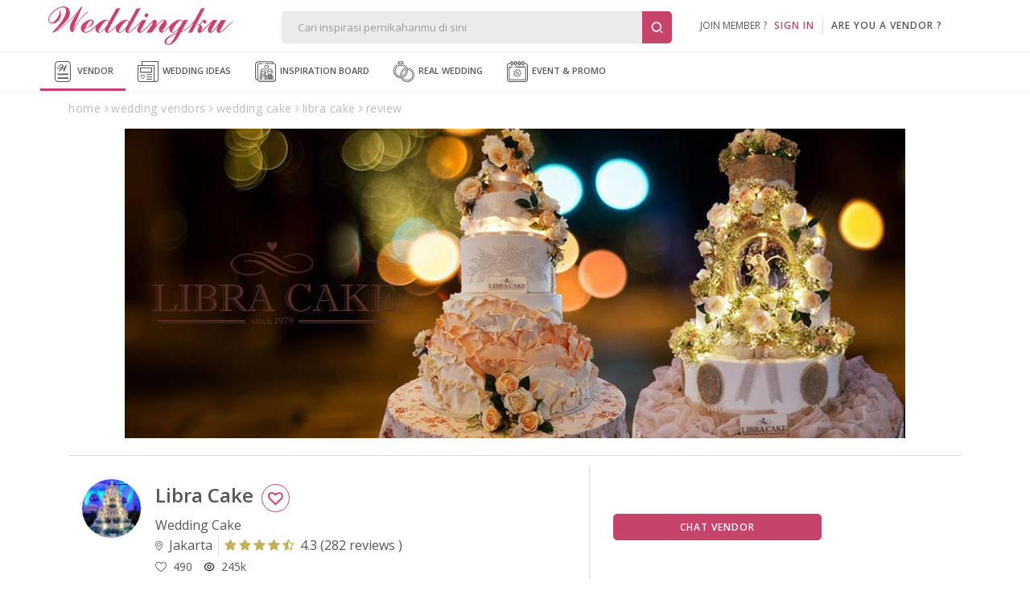

--- FILE ---
content_type: text/html; Charset=Windows-1256
request_url: https://www.weddingku.com/directory/ajax/review.asp
body_size: 15933
content:
{"responsestatus":{"code":"00","description":"Success","access_token":null},"reviews":[{"review_id":39633,"title":"Pelayanan Oke","content":"Sampai hari H koordinasi baik dan kuenya enak banget.. sukses terus yah Gbu","quality":5,"service":5,"professionalism":5,"price":4,"review_count":0,"vendor":null,"review_category":{"id":14,"name":"Wedding Cake","url":null,"code":null,"icon_svg":null,"icon_png":null,"type":0},"review_date":"2019-08-26T15:41:54Z","vendor_comment":{"comment_id":0,"comment_content":null,"comment_date":null},"member":{"member_id":274918,"username":"putri.tan","display_name":"Putri Tan","profile_photo":"https:\/\/lh3.googleusercontent.com\/a\/ACg8ocKnqglKfraW-0b6B-ZeopYwS-1b-8ycUWVvE3WlRV-MyrHRY4oz=s96-c","biography":null,"birthday":null,"weddingdate":{"weddingdate_string":"2019-08-18T00:00:00Z","weddingdate_type":{"id":1,"name":"Fixed Date","url":null,"code":null,"icon_svg":null,"icon_png":null,"type":0}},"registered_email":{"email_account":"putritan18@gmail.com","verified":true},"registered_mobile":{"mobile_number":null,"verified":false},"location":null,"relationship_status":{"status":"Single","status_id":1},"reviewtotal":5,"gender":false,"budget":0,"guest":0,"venue":null,"my_board_id":"","id_card_file":""},"typeid":0,"youtube":null,"realwedding":null,"venue_name":null},{"review_id":38854,"title":"Banyak pilihan design, they're all beautiful","content":"Pilihan bentuk Kuenya banyak, and yg pasti bagus semua.... Sampai bingung awalnya utk menjatuhakn pilihan. Akhirnya pilihan yg kami pilih berhasil membuat acara kami menjadi lebih Indah. Dan yang mungkin sering tidak diperhatikan orang, Kue dari Libra Cake ini selain indah, juga memiliki rasa yg enak....","quality":5,"service":5,"professionalism":5,"price":5,"review_count":0,"vendor":null,"review_category":{"id":14,"name":"Wedding Cake","url":null,"code":null,"icon_svg":null,"icon_png":null,"type":0},"review_date":"2018-12-03T13:08:51Z","vendor_comment":{"comment_id":0,"comment_content":null,"comment_date":null},"member":{"member_id":370108,"username":"naomi755","display_name":"Naomi","profile_photo":"https:\/\/assets.weddingku.com\/images\/noimage.jpg","biography":null,"birthday":null,"weddingdate":{"weddingdate_string":"Dec 2019","weddingdate_type":{"id":4,"name":"Within 12 months","url":null,"code":null,"icon_svg":null,"icon_png":null,"type":0}},"registered_email":{"email_account":"naoruu2224@gmail.com","verified":false},"registered_mobile":{"mobile_number":null,"verified":false},"location":null,"relationship_status":{"status":"No Status","status_id":0},"reviewtotal":5,"gender":false,"budget":0,"guest":0,"venue":null,"my_board_id":"","id_card_file":""},"typeid":0,"youtube":null,"realwedding":null,"venue_name":null},{"review_id":38768,"title":"MANTAP","content":"Dapat promo dari pameran wedding dan ternyata pelayanan ok banget. Datang sekali untuk fix warna wedding cake dan final payment. Pas hari H datang 2 jam lebih awal. Ok banget. Sukses terus ya libra ","quality":5,"service":5,"professionalism":5,"price":5,"review_count":0,"vendor":null,"review_category":{"id":14,"name":"Wedding Cake","url":null,"code":null,"icon_svg":null,"icon_png":null,"type":0},"review_date":"2018-11-25T11:29:25Z","vendor_comment":{"comment_id":0,"comment_content":null,"comment_date":null},"member":{"member_id":307544,"username":"yusiana117","display_name":"yusiana","profile_photo":"https:\/\/assets.weddingku.com\/images\/noimage.jpg","biography":null,"birthday":null,"weddingdate":{"weddingdate_string":null,"weddingdate_type":{"id":0,"name":null,"url":null,"code":null,"icon_svg":null,"icon_png":null,"type":0}},"registered_email":{"email_account":"yusiana_lovely@yahoo.co.id","verified":false},"registered_mobile":{"mobile_number":null,"verified":false},"location":null,"relationship_status":{"status":"Single","status_id":1},"reviewtotal":5,"gender":false,"budget":0,"guest":0,"venue":null,"my_board_id":"","id_card_file":""},"typeid":0,"youtube":null,"realwedding":null,"venue_name":null},{"review_id":38472,"title":"More than just a cake","content":"Wedding cake itu yg penting penampilannya. Meski cuma 1 kali pilih model kue, dan terakhir mendekati hari H baru comfirm lagi, tapi pelayanannya tetep oke. Dan kuenya dateng on time. No need to worry!","quality":5,"service":5,"professionalism":5,"price":5,"review_count":0,"vendor":null,"review_category":{"id":14,"name":"Wedding Cake","url":null,"code":null,"icon_svg":null,"icon_png":null,"type":0},"review_date":"2018-10-18T22:43:14Z","vendor_comment":{"comment_id":0,"comment_content":null,"comment_date":null},"member":{"member_id":305051,"username":"sella410","display_name":"sella","profile_photo":"https:\/\/assets.weddingku.com\/images\/noimage.jpg","biography":null,"birthday":null,"weddingdate":{"weddingdate_string":null,"weddingdate_type":{"id":0,"name":null,"url":null,"code":null,"icon_svg":null,"icon_png":null,"type":0}},"registered_email":{"email_account":"sella.christiani@yahoo.com","verified":false},"registered_mobile":{"mobile_number":null,"verified":false},"location":null,"relationship_status":{"status":"Single","status_id":1},"reviewtotal":5,"gender":false,"budget":0,"guest":0,"venue":null,"my_board_id":"","id_card_file":""},"typeid":0,"youtube":null,"realwedding":null,"venue_name":null},{"review_id":38432,"title":"Kuenya Enak Pake Banget","content":"Siapa sih yang gatau vendor 1 ini.. Waktu itu aku pilih kue lapis kombinasi dengan design kue sesuai yg aku mau banget dr pilihan warna bunga dll bagusss.. trus staff nya siap siaga menyiapkan smua nya untuk keperluan pas hari H... nice Libra!! Ga bisa move on dari enaknya lapis kombinasi","quality":5,"service":5,"professionalism":5,"price":4,"review_count":0,"vendor":null,"review_category":{"id":14,"name":"Wedding Cake","url":null,"code":null,"icon_svg":null,"icon_png":null,"type":0},"review_date":"2018-10-10T15:19:58Z","vendor_comment":{"comment_id":0,"comment_content":null,"comment_date":null},"member":{"member_id":362885,"username":"silvi88","display_name":"SILVI","profile_photo":"https:\/\/assets.weddingku.com\/images\/noimage.jpg","biography":null,"birthday":null,"weddingdate":{"weddingdate_string":null,"weddingdate_type":{"id":0,"name":null,"url":null,"code":null,"icon_svg":null,"icon_png":null,"type":0}},"registered_email":{"email_account":"gugukikus@gmail.com","verified":false},"registered_mobile":{"mobile_number":null,"verified":false},"location":null,"relationship_status":{"status":"No Status","status_id":0},"reviewtotal":5,"gender":false,"budget":0,"guest":0,"venue":null,"my_board_id":"","id_card_file":""},"typeid":0,"youtube":null,"realwedding":null,"venue_name":null},{"review_id":38356,"title":"OVERALL OK!","content":"Hasilnya memuaskan! sesuai keinginan kita dan dapat banyak bonuss! thankss libra dan team!","quality":5,"service":5,"professionalism":5,"price":5,"review_count":0,"vendor":null,"review_category":{"id":14,"name":"Wedding Cake","url":null,"code":null,"icon_svg":null,"icon_png":null,"type":0},"review_date":"2018-09-20T16:26:55Z","vendor_comment":{"comment_id":0,"comment_content":null,"comment_date":null},"member":{"member_id":291947,"username":"shella912","display_name":"Shella","profile_photo":"https:\/\/assets.weddingku.com\/images\/noimage.jpg","biography":null,"birthday":null,"weddingdate":{"weddingdate_string":null,"weddingdate_type":{"id":0,"name":null,"url":null,"code":null,"icon_svg":null,"icon_png":null,"type":0}},"registered_email":{"email_account":"shellapril1125@gmail.com","verified":true},"registered_mobile":{"mobile_number":null,"verified":false},"location":{"categories":null,"name":"Jakarta Pusat","id":0,"code":null,"pageurl":null,"hotpick":false,"venue":0,"venue_string":null,"vendor":0,"vendor_string":null},"relationship_status":{"status":"No Status","status_id":0},"reviewtotal":5,"gender":false,"budget":0,"guest":0,"venue":null,"my_board_id":"","id_card_file":""},"typeid":0,"youtube":null,"realwedding":null,"venue_name":null},{"review_id":38294,"title":"Great Taste & Beautiful Cake","content":"Pilihan lgsng jatuh k Cake legendaris ini.... nama Libra cake sdh tdk perlu diragukan lagi.... Bentuk indah, banyak pilihan, & rasa nya enak pasti nya... bukan cuma kue formalitas aja spt yg lain2...","quality":5,"service":5,"professionalism":5,"price":5,"review_count":0,"vendor":null,"review_category":{"id":14,"name":"Wedding Cake","url":null,"code":null,"icon_svg":null,"icon_png":null,"type":0},"review_date":"2018-09-04T18:10:03Z","vendor_comment":{"comment_id":0,"comment_content":null,"comment_date":null},"member":{"member_id":359078,"username":"rudi.cristianto","display_name":"Rudi Cristianto","profile_photo":"https:\/\/assets.weddingku.com\/images\/noimage.jpg","biography":null,"birthday":null,"weddingdate":{"weddingdate_string":null,"weddingdate_type":{"id":0,"name":null,"url":null,"code":null,"icon_svg":null,"icon_png":null,"type":0}},"registered_email":{"email_account":"r.cristianto@gmail.com","verified":false},"registered_mobile":{"mobile_number":null,"verified":false},"location":null,"relationship_status":{"status":"No Status","status_id":0},"reviewtotal":7,"gender":true,"budget":0,"guest":0,"venue":null,"my_board_id":"","id_card_file":""},"typeid":0,"youtube":null,"realwedding":null,"venue_name":null},{"review_id":38080,"title":"Recomended","content":"bingung banget cari wedding cake, banyak yang recomen mulai dari temen, keluarga sampai pihak kelurga pasangan. sampe akhirnya nemu libra cake yang sesuai kemauan. thanks","quality":5,"service":5,"professionalism":5,"price":5,"review_count":0,"vendor":null,"review_category":{"id":14,"name":"Wedding Cake","url":null,"code":null,"icon_svg":null,"icon_png":null,"type":0},"review_date":"2018-08-08T12:30:46Z","vendor_comment":{"comment_id":0,"comment_content":null,"comment_date":null},"member":{"member_id":355825,"username":"dede.indrawan.","display_name":"Dede Indrawan ","profile_photo":"https:\/\/assets.weddingku.com\/images\/noimage.jpg","biography":null,"birthday":null,"weddingdate":{"weddingdate_string":"Aug 2019","weddingdate_type":{"id":4,"name":"Within 12 months","url":null,"code":null,"icon_svg":null,"icon_png":null,"type":0}},"registered_email":{"email_account":"Indrawandef22@gmail.com","verified":false},"registered_mobile":{"mobile_number":null,"verified":false},"location":null,"relationship_status":{"status":"No Status","status_id":0},"reviewtotal":4,"gender":true,"budget":0,"guest":0,"venue":null,"my_board_id":"","id_card_file":""},"typeid":0,"youtube":null,"realwedding":null,"venue_name":null},{"review_id":37666,"title":"Cake bagus dengan harga terjangkau","content":"Untuk harga yang gak terlalu mahal bisa dapet cake yang uda bagus menurut sy, lalu kita bisa sesuaikan tema dengan dekorasi kuenya lagi. kue yang untuk dibawa pulang juga enak rasanya.","quality":5,"service":5,"professionalism":5,"price":5,"review_count":0,"vendor":null,"review_category":{"id":14,"name":"Wedding Cake","url":null,"code":null,"icon_svg":null,"icon_png":null,"type":0},"review_date":"2018-04-25T17:34:43Z","vendor_comment":{"comment_id":0,"comment_content":null,"comment_date":null},"member":{"member_id":252743,"username":"jeane.elvira","display_name":"Jeane Elvira","profile_photo":"https:\/\/assets.weddingku.com\/images\/noimage.jpg","biography":null,"birthday":null,"weddingdate":{"weddingdate_string":null,"weddingdate_type":{"id":0,"name":null,"url":null,"code":null,"icon_svg":null,"icon_png":null,"type":0}},"registered_email":{"email_account":"jeane.elvira@yahoo.com","verified":true},"registered_mobile":{"mobile_number":null,"verified":false},"location":null,"relationship_status":{"status":"No Status","status_id":0},"reviewtotal":5,"gender":false,"budget":0,"guest":0,"venue":{"id":0,"name":"The Vida Ballroom","url":null,"code":null,"icon_svg":null,"icon_png":null,"type":0},"my_board_id":"","id_card_file":""},"typeid":0,"youtube":null,"realwedding":null,"venue_name":null},{"review_id":37482,"title":"Libra Cake","content":"dari dulu memang suka dengan libra cake... keunaya enak, harga juga masih terjangkau, tempat marketingnya juga dekat...  ","quality":4,"service":4,"professionalism":4,"price":4,"review_count":0,"vendor":null,"review_category":{"id":14,"name":"Wedding Cake","url":null,"code":null,"icon_svg":null,"icon_png":null,"type":0},"review_date":"2018-03-26T11:33:53Z","vendor_comment":{"comment_id":0,"comment_content":null,"comment_date":null},"member":{"member_id":141032,"username":"fanny rosita","display_name":"Fanny Rosita","profile_photo":"https:\/\/assets.weddingku.com\/images\/noimage.jpg","biography":null,"birthday":null,"weddingdate":{"weddingdate_string":null,"weddingdate_type":{"id":0,"name":null,"url":null,"code":null,"icon_svg":null,"icon_png":null,"type":0}},"registered_email":{"email_account":"michie7id@yahoo.com","verified":true},"registered_mobile":{"mobile_number":"+628170727774","verified":false},"location":{"categories":null,"name":"Jakarta Pusat","id":0,"code":null,"pageurl":null,"hotpick":false,"venue":0,"venue_string":null,"vendor":0,"vendor_string":null},"relationship_status":{"status":"No Status","status_id":0},"reviewtotal":5,"gender":false,"budget":0,"guest":0,"venue":{"id":0,"name":"Renata Function Hall","url":null,"code":null,"icon_svg":null,"icon_png":null,"type":0},"my_board_id":"","id_card_file":""},"typeid":0,"youtube":null,"realwedding":null,"venue_name":null},{"review_id":37436,"title":"Wedding Cake","content":"Dapat bonus voucher wedding cake dari bridal. Model wedding cake nya bagus-bagus. Rasa kuenya juga enak.","quality":3,"service":3,"professionalism":3,"price":4,"review_count":0,"vendor":null,"review_category":{"id":14,"name":"Wedding Cake","url":null,"code":null,"icon_svg":null,"icon_png":null,"type":0},"review_date":"2018-03-20T12:14:29Z","vendor_comment":{"comment_id":0,"comment_content":null,"comment_date":null},"member":{"member_id":278750,"username":"Fe Sa","display_name":"Fe Sa","profile_photo":"https:\/\/assets.weddingku.com\/images\/noimage.jpg","biography":"","birthday":null,"weddingdate":{"weddingdate_string":null,"weddingdate_type":{"id":0,"name":null,"url":null,"code":null,"icon_svg":null,"icon_png":null,"type":0}},"registered_email":{"email_account":"there_is_anangel@yahoo.com","verified":true},"registered_mobile":{"mobile_number":"+6281585978581","verified":false},"location":null,"relationship_status":{"status":"No Status","status_id":0},"reviewtotal":5,"gender":false,"budget":0,"guest":0,"venue":null,"my_board_id":null,"id_card_file":""},"typeid":0,"youtube":null,"realwedding":null,"venue_name":null},{"review_id":37245,"title":"Red flowers","content":"Sy pakai libra cake karena byk review yg bagus. Kebetulan hiasan dr cakenya sesuai dgn tema dr bunga tangan dan undangan dr acara sy. أ¢آ‌آ¤It.","quality":4,"service":4,"professionalism":4,"price":4,"review_count":0,"vendor":null,"review_category":{"id":14,"name":"Wedding Cake","url":null,"code":null,"icon_svg":null,"icon_png":null,"type":0},"review_date":"2018-03-02T14:51:40Z","vendor_comment":{"comment_id":0,"comment_content":null,"comment_date":null},"member":{"member_id":234117,"username":"Octayusnita","display_name":"Octayusnita","profile_photo":"https:\/\/assets.weddingku.com\/images\/noimage.jpg","biography":null,"birthday":null,"weddingdate":{"weddingdate_string":null,"weddingdate_type":{"id":0,"name":null,"url":null,"code":null,"icon_svg":null,"icon_png":null,"type":0}},"registered_email":{"email_account":"littleswallow89@hotmail.com","verified":true},"registered_mobile":{"mobile_number":"+6281299426928","verified":false},"location":{"categories":null,"name":"Jakarta Barat","id":573,"code":null,"pageurl":null,"hotpick":false,"venue":0,"venue_string":null,"vendor":0,"vendor_string":null},"relationship_status":{"status":"No Status","status_id":0},"reviewtotal":5,"gender":false,"budget":0,"guest":0,"venue":null,"my_board_id":null,"id_card_file":""},"typeid":0,"youtube":null,"realwedding":null,"venue_name":null}],"page_info":{"current_page":1,"has_next_page":true,"count":{"page":24,"record":282}},"is_reviewed":false}

--- FILE ---
content_type: image/svg+xml
request_url: https://www.weddingku.com/assets/svg/vendor.svg
body_size: 2180
content:
<svg width="30" height="30" viewBox="0 0 30 30" fill="none" xmlns="http://www.w3.org/2000/svg">
<path d="M8.30002 25.4C13 25.4 17.6 25.4 22.3 25.4C23.5 25.4 23.5 23.5 22.3 23.5C17.6 23.5 13 23.5 8.30002 23.5C7.10002 23.6 7.10002 25.4 8.30002 25.4Z" fill="#555555"/>
<path d="M22.3 25.5H8.30002C7.90002 25.5 7.40002 25.2 7.40002 24.6C7.40002 23.9 7.90002 23.7 8.30002 23.7H22.3C22.7 23.7 23.2 24 23.2 24.6C23.2 25.2 22.7 25.5 22.3 25.5ZM8.30002 23.6C7.70002 23.6 7.40002 24.1 7.40002 24.5C7.40002 24.9 7.70002 25.4 8.30002 25.4H22.3C22.9 25.4 23.2 24.9 23.2 24.5C23.2 24.1 22.9 23.6 22.3 23.6H8.30002Z" fill="#555555"/>
<path d="M8.19999 19.7C12.9 19.7 17.5 19.7 22.2 19.7C23.4 19.7 23.4 17.8 22.2 17.8C17.5 17.8 12.9 17.8 8.19999 17.8C6.99999 17.9 6.99999 19.7 8.19999 19.7Z" fill="#555555"/>
<path d="M22.2 19.8H8.19999C7.79999 19.8 7.29999 19.5 7.29999 18.9C7.29999 18.2 7.79999 18 8.19999 18H22.2C22.6 18 23.1 18.3 23.1 18.9C23.1 19.5 22.6 19.8 22.2 19.8ZM8.19999 17.9C7.59999 17.9 7.29999 18.4 7.29999 18.8C7.29999 19.2 7.59999 19.7 8.19999 19.7H22.2C22.8 19.7 23.1 19.2 23.1 18.8C23.1 18.4 22.8 17.9 22.2 17.9H8.19999Z" fill="#555555"/>
<path d="M23 6.89999C23 6.89999 22.9 6.89999 23 6.89999C22.8 6.89999 22.5 7.09999 22 7.49999C21.5 7.89999 21 8.29999 20.6 8.89999C20 9.59999 19.4 10.4 18.8 11.3C18.3 12.1 17.7 13.1 17.2 14.2C17.3 13.5 17.8 12 18.7 9.89999C19 9.29999 19.2 8.79999 19.3 8.39999C19.6 7.69999 19.9 6.99999 20.2 6.29999C20.7 5.29999 20.7 5.19999 20.7 5.19999C20.7 5.19999 20.7 5.09999 20.6 5.09999L20.5 4.99999C20.4 4.99999 20.3 5.09999 19.6 5.99999C19 6.49999 18.6 6.99999 18.2 7.49999C16.9 8.99999 15.6 10.4 14.3 11.4C13.1 12.4 11.9 13.2 10.8 13.9C12.6 12.5 13.9 11.2 14.7 10.3C15.5 9.29999 15.9 8.29999 15.9 7.39999C15.9 6.69999 15.7 6.09999 15.2 5.59999C14.7 5.09999 14.1 4.89999 13.4 4.89999C12.8 4.89999 12.2 5.09999 11.5 5.39999C10.8 5.69999 10.1 6.19999 9.5 6.79999C8.8 7.29999 8.4 7.79999 8 8.39999C7.7 8.89999 7.5 9.49999 7.5 9.89999C7.5 10.4 7.7 10.8 7.9 11C8.2 11.3 8.6 11.4 9.1 11.4C9.9 11.4 10.7 11 11.3 10.4C11.9 9.69999 12.3 8.89999 12.3 7.89999C12.3 7.39999 12.3 6.99999 12.2 6.69999C12.1 6.39999 12 6.19999 11.9 6.19999C11.9 6.19999 11.8 6.19999 11.8 6.29999C11.8 6.29999 11.8 6.39999 11.8 6.49999C11.8 6.49999 11.8 6.59999 11.8 6.69999C11.8 6.79999 11.8 6.89999 11.8 6.89999C11.8 7.19999 11.8 7.49999 11.7 7.89999C11.6 8.19999 11.5 8.49999 11.3 8.89999C10.9 9.59999 10.5 10.1 10 10.5C9.5 10.9 9.1 11.1 8.8 11.1C8.5 11.1 8.3 11 8.1 10.8C7.9 10.6 7.8 10.3 7.8 9.99999C7.8 9.59999 7.9 9.19999 8.2 8.79999C8.5 8.39999 8.8 7.89999 9.3 7.39999C9.9 6.79999 10.6 6.29999 11.3 5.89999C12 5.49999 12.6 5.39999 13.1 5.39999C13.5 5.39999 13.8 5.49999 14 5.69999C14.2 5.89999 14.3 6.19999 14.3 6.59999C14.3 7.39999 14 8.29999 13.5 9.29999C12.9 10.3 12.1 11.6 10.8 13C10.5 13.4 10.1 13.8 9.7 14.2C9.2 14.8 9.1 14.9 9.1 14.9C9.1 15 9.1 15 9.2 15C9.2 15 9.3 15 9.4 15C9.5 15 10 14.8 10.8 14.2C11.6 13.7 12.5 13.1 13.4 12.4C15 11.1 16.7 9.49999 18.5 7.49999C18.8 7.09999 19.1 6.79999 19.3 6.59999C19.1 6.79999 18.9 7.09999 18.7 7.39999C16.8 9.89999 15.8 11.8 15.8 13.1C15.8 13.6 15.9 14 16.1 14.4C16.3 14.8 16.5 14.9 16.7 14.9C17 14.9 17.3 14.4 17.9 13.4C18.4 12.4 18.9 11.5 19.3 10.8C20.2 9.39999 21.3 8.19999 22.6 7.29999C23 7.09999 23 6.99999 23 6.89999Z" fill="#555555"/>
<path d="M9.39999 15.1C9.29999 15.1 9.19999 15.1 9.09999 15C9.09999 15 8.99999 14.9 8.99999 14.8C8.99999 14.7 8.99999 14.6 9.59999 14C9.99999 13.6 10.4 13.2 10.7 12.8C11.9 11.4 12.8 10.2 13.3 9.19999C13.8 8.19999 14.1 7.29999 14.1 6.49999C14.1 6.09999 14 5.79999 13.8 5.59999C13.6 5.39999 13.3 5.29999 12.9 5.29999C12.4 5.29999 11.8 5.49999 11.2 5.79999C10.5 6.19999 9.89999 6.69999 9.19999 7.29999C8.69999 7.79999 8.29999 8.29999 8.09999 8.69999C8.09999 9.19999 7.89999 9.59999 7.89999 9.89999C7.89999 10.2 7.99999 10.5 8.19999 10.7C8.39999 10.9 8.59999 11 8.79999 11C9.09999 11 9.49999 10.8 9.89999 10.4C10.4 9.99999 10.8 9.49999 11.2 8.79999C11.4 8.49999 11.5 8.19999 11.6 7.79999C11.7 7.49999 11.7 7.19999 11.7 6.89999C11.7 6.79999 11.7 6.79999 11.7 6.69999C11.7 6.59999 11.7 6.49999 11.7 6.49999C11.7 6.39999 11.7 6.39999 11.7 6.29999C11.7 6.19999 11.8 6.19999 11.9 6.19999C12.2 6.19999 12.3 6.49999 12.3 6.79999C12.4 7.09999 12.4 7.49999 12.4 7.99999C12.4 8.99999 12.1 9.79999 11.4 10.5C10.7 11.2 9.99999 11.6 9.09999 11.6C8.59999 11.6 8.09999 11.4 7.79999 11.2C7.49999 10.9 7.29999 10.5 7.29999 9.99999C7.29999 9.49999 7.49999 8.99999 7.79999 8.39999C8.09999 7.79999 8.59999 7.29999 9.19999 6.69999C9.79999 6.09999 10.5 5.59999 11.2 5.29999C11.9 4.99999 12.6 4.79999 13.2 4.79999C14 4.79999 14.6 4.99999 15.1 5.49999C15.7 5.99999 16 6.59999 16 7.39999C16 8.29999 15.6 9.29999 14.8 10.3C14.2 11.1 13.2 12 11.9 13.2C12.7 12.7 13.5 12.1 14.3 11.4C15.5 10.3 16.9 8.99999 18.2 7.49999C18.6 7.09999 19 6.59999 19.5 5.89999C20.3 4.89999 20.4 4.89999 20.5 4.89999C20.6 4.89999 20.6 4.89999 20.7 4.99999C20.7 4.99999 20.7 4.99999 20.7 5.09999C20.7 5.09999 20.7 5.09999 20.2 6.19999C19.9 6.89999 19.6 7.59999 19.3 8.29999C19.2 8.69999 18.9 9.19999 18.7 9.79999C18.1 11.3 17.6 12.4 17.4 13.2C17.8 12.4 18.2 11.7 18.6 11.1C19.2 10.2 19.8 9.39999 20.4 8.69999C20.9 8.19999 21.4 7.69999 21.9 7.29999C22.6 6.79999 22.8 6.69999 22.9 6.69999H23L23.1 6.79999C23.1 6.89999 23 6.99999 22.7 7.19999C21.4 8.09999 20.3 9.29999 19.4 10.7C19 11.4 18.5 12.2 18 13.2C17.3 14.6 17 14.8 16.8 14.8C16.5 14.8 16.3 14.6 16.1 14.2C15.9 13.8 15.8 13.4 15.8 12.9C15.8 11.8 16.5 10.2 18 8.19999C16.5 9.89999 15 11.3 13.6 12.4C12.7 13.1 11.9 13.7 11 14.2C9.79999 15 9.59999 15.1 9.39999 15.1ZM13.1 5.09999C13.5 5.09999 13.9 5.19999 14.1 5.49999C14.3 5.69999 14.5 6.09999 14.5 6.49999C14.5 7.29999 14.2 8.29999 13.7 9.29999C13.1 10.3 12.2 11.6 11 13C10.7 13.4 10.3 13.8 9.89999 14.2C9.39999 14.7 9.29999 14.9 9.29999 14.9V15C9.29999 15 9.29999 15 9.39999 15C9.39999 15 9.69999 14.9 10.8 14.3C11.6 13.8 12.5 13.2 13.3 12.5C14.9 11.3 16.6 9.59999 18.4 7.59999C18.7 7.19999 19 6.89999 19.2 6.69999L19.3 6.79999C19.1 6.99999 18.9 7.29999 18.7 7.59999C16.8 10.1 15.9 12 15.9 13.2C15.9 13.7 16 14.1 16.2 14.4C16.4 14.7 16.5 14.9 16.7 14.9C16.7 14.9 16.8 14.9 16.9 14.8L17 14.2C17.1 13.5 17.6 12 18.5 9.89999C18.8 9.29999 19 8.79999 19.1 8.39999C19.4 7.69999 19.7 6.99999 20 6.29999C20.4 5.49999 20.4 5.29999 20.5 5.29999C20.5 5.29999 20.5 5.29999 20.4 5.29999C20.4 5.29999 20.2 5.39999 19.6 6.19999C19.1 6.79999 18.7 7.39999 18.3 7.79999C17 9.29999 15.7 10.7 14.4 11.8C13.2 12.8 12 13.7 10.9 14.3L10.8 14.1C12.6 12.7 13.9 11.4 14.7 10.5C15.5 9.49999 15.9 8.59999 15.9 7.69999C15.9 6.99999 15.7 6.39999 15.2 5.99999C14.8 5.59999 14.2 5.29999 13.4 5.29999C12.8 5.29999 12.2 5.49999 11.5 5.79999C10.8 6.09999 10.1 6.59999 9.49999 7.19999C8.89999 7.29999 8.39999 7.89999 8.09999 8.39999C7.79999 8.99999 7.59999 9.49999 7.59999 9.89999C7.59999 10.3 7.69999 10.7 7.99999 11C8.29999 11.3 8.69999 11.4 9.09999 11.4C9.89999 11.4 10.6 11.1 11.2 10.4C11.8 9.69999 12.1 8.89999 12.1 7.99999C12.1 7.49999 12.1 7.19999 12 6.89999C11.9 6.49999 11.8 6.49999 11.8 6.49999C11.8 6.49999 11.8 6.49999 11.8 6.59999C11.8 6.59999 11.8 6.69999 11.8 6.79999C11.8 6.89999 11.8 6.99999 11.8 6.99999C11.8 7.29999 11.8 7.69999 11.7 7.99999C11.6 8.29999 11.5 8.69999 11.3 8.99999C10.9 9.69999 10.5 10.2 9.99999 10.6C9.49999 11 9.09999 11.2 8.79999 11.2C8.49999 11.2 8.19999 11.1 7.99999 10.8C7.79999 10.6 7.69999 10.3 7.69999 9.89999C7.69999 9.49999 7.79999 9.09999 8.09999 8.59999C8.39999 8.09999 8.79999 7.69999 9.29999 7.19999C9.89999 6.59999 10.6 6.09999 11.3 5.69999C12 5.29999 12.6 5.09999 13.1 5.09999ZM22.9 6.99999C22.8 6.99999 22.6 6.99999 22 7.49999C21.5 7.89999 21 8.29999 20.6 8.89999C20 9.59999 19.4 10.4 18.8 11.3C18.3 12.1 17.7 13.1 17.2 14.2L16.9 14.8C17.1 14.6 17.4 14.3 17.8 13.4C18.3 12.4 18.8 11.5 19.2 10.8C20.1 9.39999 21.2 8.19999 22.5 7.29999C22.8 7.09999 22.9 6.99999 22.9 6.99999Z" fill="#555555"/>
<path d="M21.4 30H8.6C5.8 30 3.5 27.7 3.5 24.9V5.1C3.5 2.3 5.8 0 8.6 0H21.4C24.2 0 26.5 2.3 26.5 5.1V24.9C26.5 27.7 24.2 30 21.4 30ZM8.6 1.1C6.4 1.1 4.6 2.9 4.6 5.1V24.9C4.6 27.1 6.4 28.9 8.6 28.9H21.4C23.6 28.9 25.4 27.1 25.4 24.9V5.1C25.4 2.9 23.6 1.1 21.4 1.1H8.6Z" fill="#555555"/>
</svg>


--- FILE ---
content_type: application/javascript
request_url: https://www.weddingku.com/directory/assets/js/review.js?v=3213.3.7
body_size: 11273
content:
var currentpage=1, pagesize=12, numPages=0, currentload=false, $window = $(window), $document = $(document),sort=0;
var orderby=2;

function onScroll() {
	var winHeight = window.innerHeight ? window.innerHeight : $window.height(),
			closeToBottom = ($window.scrollTop() + winHeight > $document.height() - 800);
		// console.log(currentload+'--'+currentload+'--'+numPages);
	if (closeToBottom) {
		if (!currentload && currentpage <= numPages){
			loadmore(sort,orderby);
		}
	}else{
		$('.loadingbar').hide();
	}
}

// function for get data vendor
function loadmore(sort,order){
	currentload = true;
	if (currentpage === 1) {
		$('ul.review-items li.item').remove();
		$('.loadingtopbar').show();
		$('.loadingtopbar .loading').show();
	} else {
		$('.loadingbar').show();
		$('.loadingbar .loading').show();
	}
	$.ajax({
		type	: "POST",
		cache	: false,
		url		: weddingkuhome+'/directory/ajax/review.asp',
		data	: "page="+currentpage+"&row="+pagesize+"&i="+cvid+"&sort="+sort+"&order="+order,
		success: function(response) {
			if (currentpage === 1) {
				$('ul.review-items li.item').remove();
			}
			if (response.indexOf("error-")<0){
				response = JSON.parse(response);
				if(response.responsestatus != null){
					if(response.responsestatus.code == "00"){
						numPages = Math.ceil(response.page_info.count.page);
						$("#review .results").html('Showing all '+Math.ceil(response.page_info.count.record)+" results");
						data = response.reviews;
						if (response.hasOwnProperty('is_reviewed')){
							is_reviewed = response.is_reviewed;
							if (is_reviewed) {
								$(".div-title .btn-review").addClass("d-none");
							} else {
								$(".div-title .btn-review").removeClass("d-none");
							}
						}
						if (data === null) {
						} else {
							if(data.length <= 0){
								if (currentpage == 1) {
									$('ul.review-items ').hide();
								}
							} else {
								for(var i=0;i<data.length;i++){
									var newItemHtml='';
									var FileURL = "";
									// var FileURL = "https://assets.weddingku.com/images/noimage.jpg";
									var realwedding_img = "https://assets.weddingku.com/images/noimage.jpg";
									var realwedding_url="";
									var weddingdate_string="";
									var youtube="";
									var isRealwedding="col-sm-9";
									var isRealweddingP="";

									if (data[i].hasOwnProperty('member')){
										var member = data[i].member;
										if (member.hasOwnProperty('profile_photo')){
											if (member.profile_photo != null) {
												FileURL = member.profile_photo;
											}
										}
										if (member.hasOwnProperty('weddingdate')){
											if (member.weddingdate != null) {
												weddingdate_string = member.weddingdate.weddingdate_string;
											}
										}
									}
									if (data[i].hasOwnProperty('realwedding') && data[i].realwedding !=null){
										var realwedding = data[i].realwedding;
										if (realwedding.hasOwnProperty('media_preview')){
											if (realwedding.media_preview != null) {
												isRealwedding = "col-sm-7";
												isRealweddingP="col-8 col-sm-12 pl-0";
												var media_preview = realwedding.media_preview;
												if (realwedding.url!="" && realwedding.url!=null && realwedding.url!="https://www.weddingku.com/real-weddings/") {
													realwedding_url = realwedding.url;
												}
												realwedding_img = media_preview.small_media.src;
											}
										}
									}
									var review_date=formatDateTZ(data[i].review_date);
									var typeid=data[i].typeid;
									if (typeid==2 && data[i].youtube!==null) {
										youtube=data[i].youtube;
										isRealwedding = "col-sm-7";
									}

									ReviewTotal = (parseInt(data[i].quality) + parseInt(data[i].service) + parseInt(data[i].professionalism) + parseInt(data[i].price))/4;
									strURL = weddingkumembers+"/"+data[i].member.member_id+"/reviews";
									newItemHtml = newItemHtml + '<li class="col-12 my-3 item animated fadeInUp px-sm-4 py-sm-3 p-0 border-bottom" id="review-'+data[i].review_id+'" itemprop="review" itemscope itemtype="http://schema.org/Review")">';
									newItemHtml = newItemHtml + '<meta itemprop="itemReviewed">';
										newItemHtml = newItemHtml + '<div class="row m-0 mb-3">';
											newItemHtml = newItemHtml + '<div class="col-12 col-sm-3 p-0 px-sm-3 row mb-2 mb-sm-0 text-left text-sm-center h-fit-content">';
												if (FileURL!="" && FileURL!=null) {
													newItemHtml = newItemHtml + '<div class="col-3 col-sm-12">';
														newItemHtml = newItemHtml + '<a href="'+strURL+'" target="_blank"><img class="circle" src="'+FileURL+'" width="90" onerror="this.src=\'https://images.weddingku.com/images/noimage.jpg\';"></a>';
													newItemHtml = newItemHtml + '</div>';
												}

												newItemHtml = newItemHtml + '<div class="col-9 col-sm-12 px-0 px-sm-3">';
													newItemHtml = newItemHtml + '<h4 class="text-capitalize" itemprop="author" content="'+data[i].member.display_name+'"><a href="'+strURL+'" target="_blank">'+data[i].member.display_name+'</a></h4>';
													if (weddingdate_string!="" && weddingdate_string!=null) {
														newItemHtml = newItemHtml + '<p class="small mt-sm-2">Wedding Date: <span>'+formatDateTZ(weddingdate_string)+'</span></p>';
													}
													if (data[i].member.reviewtotal != "" || data[i].member.reviewtotal != 0) {
														newItemHtml = newItemHtml + '<p class="small mt-sm-2"><a href="'+strURL+'" target="_blank">'+data[i].member.reviewtotal+' Review</a></p>';
													}
												newItemHtml = newItemHtml + '</div>';
											newItemHtml = newItemHtml + '</div>';
											newItemHtml = newItemHtml + '<div class="col-12 '+isRealwedding+'">';
												if (typeid!=2) {
													newItemHtml = newItemHtml + '<p class="mb-2">'+cetakRate(ReviewTotal)+' '+ReviewTotal+'/5.0</p>';
													newItemHtml = newItemHtml + '<h3 itemprop="name" content="'+data[i].title+'" class="mb-3 w-100">'+data[i].title+'</h3>';
												}
												if (data[i].content!="" && data[i].content!=" ") {
													var realCont = data[i].content;
													realCont = realCont.replace(/أ‚/g, "");
													realCont = realCont.replace(/أ¢â‚¬â„¢/g, "'");
													realCont = realCont.replace(/أ¢â‚¬إ“/g, '"');
													realCont = realCont.replace(/أ¢â‚¬â€œ/g, '-');
													realCont = realCont.replace(/أ¢â‚¬/g, '"');

													realCont = realCont.replaceAll(/أ¢â‚¬ثœ/g, "'");
													realCont = realCont.replaceAll(/أ¢â‚¬آ‌/g, '"');
													//  realCont = realCont
													// 		.replace(/أ¢â‚¬â€‌/g, "-")
													// 		.replace(/أ¢â‚¬â€œ/g, "-")
													// 		.replace(/أ¢â‚¬ثœ/g, "'")
													// 		.replace(/أ¢â‚¬â„¢/g, "'")
													// 		.replace(/أ¢â‚¬إ“/g, '"')
													// 		.replace(/أ¢â‚¬/g, '"')
													// 		.replace(/أ‚/g, "")
													// 		.replace(/أƒآ³/g, "أ³")
													// 		.replace(/أƒآ±/g, "أ±")
													// 		.replace(/أƒ/g, "أ­")
													// 		.replace(/أƒآ،/g, "أ،")
													// 		.replace(/أ¯آ»آ؟/g, "");
													newItemHtml = newItemHtml + '<p class="'+isRealweddingP+' mb-3 text-break">'+nl2br(realCont.replaceAll("&amp;","&"))+'</p>';
													// console.log('Comment :' + data[i].content);
												}
												if (isRealwedding == "col-sm-7" && realwedding_url!="") {
													newItemHtml = newItemHtml + '<div class="col-4 review_rw p-0 d-block d-sm-none">';
														newItemHtml = newItemHtml + '<a href="'+realwedding_url+'" target="_blank"><img src="'+realwedding_img+'" height="200" onerror="this.src=\'https://images.weddingku.com/images/noimage.jpg\';">';
														newItemHtml = newItemHtml + '<div class="overlay p-2 w-100 text-center">';
															newItemHtml = newItemHtml + '<p>Real Wedding</p>';
														newItemHtml = newItemHtml + '</div></a>';
													newItemHtml = newItemHtml + '</div>';
												}
												if (youtube!="") {
													newItemHtml = newItemHtml + '<div class="videoWrapper"><iframe class="embed-responsive-item heightiframe" allowfullscreen="true" frameborder="0" src="https://www.youtube.com/embed/'+youtube+'?autoplay=0&amp;rel=0&amp;showinfo=0"></iframe></div>';
												}
												newItemHtml = newItemHtml + '<p class="small text-black-50 font-weight-600 mt-2 w-100">Service: <span>'+data[i].review_category.name+'</span> &middot; Review Date: <span>'+review_date+'</span></p>';
												if (data[i].vendor_comment.comment_content != null) {
													newItemHtml = newItemHtml + '<hr class="w-100">';
													newItemHtml = newItemHtml + '<h4 class="w-100">Vendor Reply</h4>';
													newItemHtml = newItemHtml + '<p class="brief" itemprop="description">'+data[i].vendor_comment.comment_content+'</p>';
													// console.log('vendor :' + data[i].vendor_comment.comment_content);
												}
											newItemHtml = newItemHtml + '</div>';
											if (isRealwedding == "col-sm-7" && realwedding_url!="") {
												newItemHtml = newItemHtml + '<div class="col-4 col-sm-2 review_rw p-0 d-none d-sm-block">';
													newItemHtml = newItemHtml + '<a href="'+realwedding_url+'" target="_blank"><img src="'+realwedding_img+'" height="200" onerror="this.src=\'https://images.weddingku.com/images/noimage.jpg\';">';
													newItemHtml = newItemHtml + '<div class="overlay p-2 w-100 text-center">';
														newItemHtml = newItemHtml + '<p>Real Wedding</p>';
													newItemHtml = newItemHtml + '</div></a>';
												newItemHtml = newItemHtml + '</div>';
											}
											// if (youtube!="") {
											// 	newItemHtml = newItemHtml + '<div class="col-sm-3"></div>';
											// 	newItemHtml = newItemHtml + '<div class="col-12 col-sm-7 mt-2 row justify-content-end">';
											// 		newItemHtml = newItemHtml + '<div class="videoWrapper mt-3"><iframe class="embed-responsive-item heightiframe" allowfullscreen="true" frameborder="0" src="https://www.youtube.com/embed/'+youtube+'?autoplay=0&amp;rel=0&amp;showinfo=0"></iframe></div>';
											// 	newItemHtml = newItemHtml + '</div>';
											// }
										newItemHtml = newItemHtml + '</div>';
									newItemHtml = newItemHtml + '</li>';
									$('ul.review-items li.item-default').before(newItemHtml);
								}
							}
						}
						currentload = false;
						currentpage++;
					}else if(response.responsestatus.code == "01"){
						window.location.href = g_DomainAdmin+"/logout";
					}else{
						if(currentpage == 1){
							currentload = false;
						}
					}
				}
				$('.loadingtopbar').hide();
				$('.loadingtopbar .loading').hide();
				$('.loadingbar').hide();
				$('.loadingbar .loading').hide();
			}
			else {
				new PNotify({
					title: 'Warning',
					text: response.replace('error-',''),
					type: 'error',
					hide: false
				});
			}
		}
	});
}
//end function get data vendor
function filter(x) {
	currentpage=1;
	sort=x;
	loadmore(x,orderby);
}

function order(x) {
	currentpage=1;
	orderby=x;
	loadmore(sort,x);
}


$(document).ready(function(){
	loadLazy();
	loadmore(sort,orderby);
	if ((mid != 0 && mid != "") || (vid == cvid)) {
		$window.bind('scroll', onScroll);
	}
});
